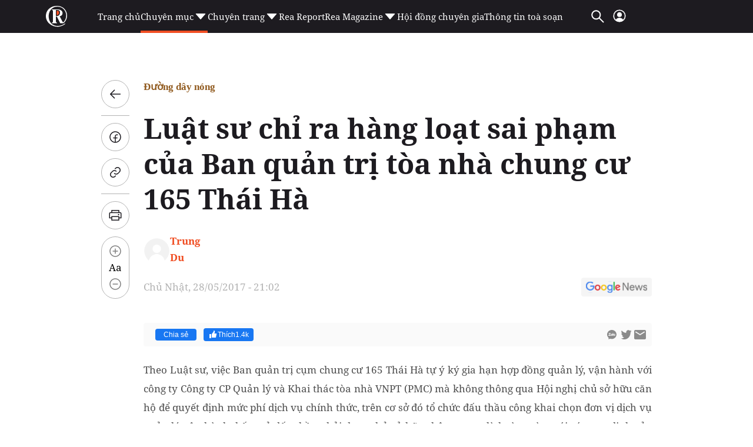

--- FILE ---
content_type: text/html; charset=utf-8
request_url: https://reatimes.vn/ajax-boxcungchuyenmuc/20231.htm
body_size: 2576
content:
        
        <div class="box-category-item" data-newsid="20235146">
            <a class="box-category-link-with-avatar img-resize" href="/lo-ro-su-vo-trach-nhiem-cua-ubnd-quan-kien-an-20235146.htm" title="L&#x1ED9; r&#xF5; s&#x1EF1; v&#xF4; tr&#xE1;ch nhi&#x1EC7;m c&#x1EE7;a UBND qu&#x1EAD;n Ki&#x1EBF;n An" data-id="20235146" data-newstype="0">
                <img loading="lazy" src="https://cdn1z.reatimes.vn/zoom/264_165/mediav2/media_old/media/uploaded/108/2019/04/19/574717944979971640664243300152488270757888n.jpg" alt="Lộ r&#245; sự v&#244; tr&#225;ch nhiệm của UBND quận Kiến An" width="264" height="165" data-type="avatar" class="box-category-avatar lazy" />
            </a>
            <div class="box-category-content">
                <h3 class="box-category-title-text">
                        <a data-type="title" data-linktype="newsdetail" class="box-category-link-title" href="/lo-ro-su-vo-trach-nhiem-cua-ubnd-quan-kien-an-20235146.htm" title="L&#x1ED9; r&#xF5; s&#x1EF1; v&#xF4; tr&#xE1;ch nhi&#x1EC7;m c&#x1EE7;a UBND qu&#x1EAD;n Ki&#x1EBF;n An" data-id="20235146" data-newstype="0">
                            L&#x1ED9; r&#xF5; s&#x1EF1; v&#xF4; tr&#xE1;ch nhi&#x1EC7;m c&#x1EE7;a UBND qu&#x1EAD;n Ki&#x1EBF;n An
                        </a>
                </h3>
                <a class="box-category-category"  href="/duong-day-nong.htm" title="&#x110;&#x1B0;&#x1EDD;ng d&#xE2;y n&#xF3;ng">&#x110;&#x1B0;&#x1EDD;ng d&#xE2;y n&#xF3;ng</a>
                <span class="box-category-time time-ago" title="04/19/2019 20:32:12"></span>
                    <p data-type="sapo" class="box-category-sapo need-trimline" data-trimline="2">Trong v&#x103;n b&#x1EA3;n UBND qu&#x1EAD;n Ki&#x1EBF;n An, TP. H&#x1EA3;i Ph&#xF2;ng ph&#xFA;c &#x111;&#xE1;p &#x111;&#x1A1;n c&#x1EE7;a &#x110;&#x1EA1;i t&#xE1; Nguy&#x1EC5;n V&#x103;n Th&#x1EC7; &#x111;&#xE3; l&#x1ED9; r&#xF5; s&#x1EF1; v&#xF4; tr&#xE1;ch nhi&#x1EC7;m c&#x1EE7;a qu&#x1EAD;n n&#xE0;y.</p>
            </div>
        </div>
        <div class="box-category-item" data-newsid="20231321">
            <a class="box-category-link-with-avatar img-resize" href="/thai-nguyen-nha-dau-tu-han-quoc-khon-kho-vi-bi-bql-cac-kcn-chay-i-30-ty-dong-20231321.htm" title="Th&#xE1;i Nguy&#xEA;n: Nh&#xE0; &#x111;&#x1EA7;u t&#x1B0; H&#xE0;n Qu&#x1ED1;c kh&#x1ED1;n kh&#x1ED5; v&#xEC; b&#x1ECB; BQL c&#xE1;c KCN ch&#xE2;y &#xEC; 30 t&#x1EF7; &#x111;&#x1ED3;ng" data-id="20231321" data-newstype="0">
                <img loading="lazy" src="https://cdn1z.reatimes.vn/zoom/264_165/mediav2/media_old/media/uploaded/72/2018/11/26/ban-qlckcn-tn.jpg" alt="Th&#225;i Nguy&#234;n: Nh&#224; đầu tư H&#224;n Quốc khốn khổ v&#236; bị BQL c&#225;c KCN ch&#226;y &#236; 30 tỷ đồng" width="264" height="165" data-type="avatar" class="box-category-avatar lazy" />
            </a>
            <div class="box-category-content">
                <h3 class="box-category-title-text">
                        <a data-type="title" data-linktype="newsdetail" class="box-category-link-title" href="/thai-nguyen-nha-dau-tu-han-quoc-khon-kho-vi-bi-bql-cac-kcn-chay-i-30-ty-dong-20231321.htm" title="Th&#xE1;i Nguy&#xEA;n: Nh&#xE0; &#x111;&#x1EA7;u t&#x1B0; H&#xE0;n Qu&#x1ED1;c kh&#x1ED1;n kh&#x1ED5; v&#xEC; b&#x1ECB; BQL c&#xE1;c KCN ch&#xE2;y &#xEC; 30 t&#x1EF7; &#x111;&#x1ED3;ng" data-id="20231321" data-newstype="0">
                            Th&#xE1;i Nguy&#xEA;n: Nh&#xE0; &#x111;&#x1EA7;u t&#x1B0; H&#xE0;n Qu&#x1ED1;c kh&#x1ED1;n kh&#x1ED5; v&#xEC; b&#x1ECB; BQL c&#xE1;c KCN ch&#xE2;y &#xEC; 30 t&#x1EF7; &#x111;&#x1ED3;ng
                        </a>
                </h3>
                <a class="box-category-category"  href="/duong-day-nong.htm" title="&#x110;&#x1B0;&#x1EDD;ng d&#xE2;y n&#xF3;ng">&#x110;&#x1B0;&#x1EDD;ng d&#xE2;y n&#xF3;ng</a>
                <span class="box-category-time time-ago" title="12/03/2018 16:31:30"></span>
                    <p data-type="sapo" class="box-category-sapo need-trimline" data-trimline="2">Trong &#x111;&#x1A1;n k&#xEA;u c&#x1EE9;u g&#x1EED;i t&#xF2;a so&#x1EA1;n, C&#xF4;ng ty TNHH Melfas Vina cho bi&#x1EBF;t do kh&#xF3; kh&#x103;n &#x111;&#xE3; xin ch&#x1EA5;m d&#x1EE9;t &#x111;&#x1EA7;u t&#x1B0; d&#x1EF1; &#xE1;n t&#x1EA1;i Khu CN &#x110;i&#x1EC1;m Th&#x1EE5;y sau khi &#x111;&#xE3; &#x111;&#x1EA7;u t&#x1B0; h&#x1A1;n 40,8 t&#x1EF7; &#x111;&#x1ED3;ng &#x1EE9;ng tr&#x1B0;&#x1EDB;c ti&#x1EC1;n thu&#xEA; s&#x1EED; d&#x1EE5;ng &#x111;&#x1EA5;t cho &#x111;&#x1ECB;a ph&#x1B0;&#x1A1;ng. Th&#x1EBF; nh&#x1B0;ng su&#x1ED1;t 3 n&#x103;m qua, c&#xF4;ng ty ch&#x1EC9; &#x111;&#x1B0;&#x1EE3;c tr&#x1EA3; 10 t&#x1EF7; &#x111;&#x1ED3;ng. S&#x1ED1; ti&#x1EC1;n c&#xF2;n l&#x1EA1;i b&#x1ECB; BQL c&#xE1;c KCN t&#x1EC9;nh Th&#xE1;i Nguy&#xEA;n ch&#xE2;y &#xEC;, d&#xE2;y d&#x1B0;a&#x2026;</p>
            </div>
        </div>
        <div class="box-category-item" data-newsid="20225550">
            <a class="box-category-link-with-avatar img-resize" href="/nam-tu-liem-ha-noi-khu-biet-thu-sinh-thai-foresa-villa-tasco-tu-y-thay-doi-thiet-ke-pha-nat-quy-hoach-20225550.htm" title="Nam T&#x1EEB; Li&#xEA;m (H&#xE0; N&#x1ED9;i): Khu bi&#x1EC7;t th&#x1B0; sinh th&#xE1;i Foresa Villa TASCO t&#x1EF1; &#xFD; thay &#x111;&#x1ED5;i thi&#x1EBF;t k&#x1EBF;, ph&#xE1; n&#xE1;t quy ho&#x1EA1;ch" data-id="20225550" data-newstype="0">
                <img loading="lazy" src="https://cdn1z.reatimes.vn/zoom/264_165/mediav2/media_old/media/uploaded/18/2018/06/10/090135baoxaydungimage001-reatimes-1528627838.jpg" alt="Nam Từ Li&#234;m (H&#224; Nội): Khu biệt thư sinh th&#225;i Foresa Villa TASCO tự &#253; thay đổi thiết kế, ph&#225; n&#225;t quy hoạch" width="264" height="165" data-type="avatar" class="box-category-avatar lazy" />
            </a>
            <div class="box-category-content">
                <h3 class="box-category-title-text">
                        <a data-type="title" data-linktype="newsdetail" class="box-category-link-title" href="/nam-tu-liem-ha-noi-khu-biet-thu-sinh-thai-foresa-villa-tasco-tu-y-thay-doi-thiet-ke-pha-nat-quy-hoach-20225550.htm" title="Nam T&#x1EEB; Li&#xEA;m (H&#xE0; N&#x1ED9;i): Khu bi&#x1EC7;t th&#x1B0; sinh th&#xE1;i Foresa Villa TASCO t&#x1EF1; &#xFD; thay &#x111;&#x1ED5;i thi&#x1EBF;t k&#x1EBF;, ph&#xE1; n&#xE1;t quy ho&#x1EA1;ch" data-id="20225550" data-newstype="0">
                            Nam T&#x1EEB; Li&#xEA;m (H&#xE0; N&#x1ED9;i): Khu bi&#x1EC7;t th&#x1B0; sinh th&#xE1;i Foresa Villa TASCO t&#x1EF1; &#xFD; thay &#x111;&#x1ED5;i thi&#x1EBF;t k&#x1EBF;, ph&#xE1; n&#xE1;t quy ho&#x1EA1;ch
                        </a>
                </h3>
                <a class="box-category-category"  href="/duong-day-nong.htm" title="&#x110;&#x1B0;&#x1EDD;ng d&#xE2;y n&#xF3;ng">&#x110;&#x1B0;&#x1EDD;ng d&#xE2;y n&#xF3;ng</a>
                <span class="box-category-time time-ago" title="06/11/2018 06:11:10"></span>
                    <p data-type="sapo" class="box-category-sapo need-trimline" data-trimline="2">&#x110;&#x1B0;&#x1EE3;c gi&#x1EDB;i thi&#x1EC7;u v&#x1EDB;i nh&#x1EEF;ng l&#x1EDD;i &#x201C;c&#xF3; c&#xE1;nh&#x201D; nh&#x1B0; ch&#x1EE9;c n&#x103;ng cu&#x1ED9;c s&#x1ED1;ng hi&#x1EC7;n &#x111;&#x1EA1;i, l&#x1EA5;y m&#xF4;i tr&#x1B0;&#x1EDD;ng sinh th&#xE1;i l&#xE0;m n&#x1EC1;n t&#x1EA3;ng, ki&#x1EBF;n tr&#xFA;c hi&#x1EC7;n &#x111;&#x1EA1;i, th&#xE2;n thi&#x1EC7;n v&#x1EDB;i m&#xF4;i tr&#x1B0;&#x1EDD;ng, th&#x1EBF; nh&#x1B0;ng, Khu bi&#x1EC7;t th&#x1EF1; sinh th&#xE1;i Foresa Villa thu&#x1ED9;c ph&#x1B0;&#x1EDD;ng Xu&#xE2;n Ph&#x1B0;&#x1A1;ng, qu&#x1EAD;n Nam T&#x1EEB; Li&#xEA;m, H&#xE0; N&#x1ED9;i c&#x1EE7;a Cty CP TASCO &#x111;ang t&#x1ED3;n t&#x1EA1;i h&#xE0;ng lo&#x1EA1;t c&#x103;n bi&#x1EC7;t th&#x1EF1;, nh&#xE0; li&#x1EC1;n k&#x1EC1; v&#xF4; t&#x1B0; thay &#x111;&#x1ED5;i thi&#x1EBF;t k&#x1EBF;, &#x201C;b&#x103;m n&#xE1;t&#x201D; b&#x1ED9; m&#x1EB7;t c&#x1EA3; khu &#x111;&#xF4; th&#x1ECB;.</p>
            </div>
        </div>
        <div class="box-category-item" data-newsid="20225536">
            <a class="box-category-link-with-avatar img-resize" href="/xu-ly-sai-pham-o-khang-gia-tan-huong-van-be-tac-20225536.htm" title="X&#x1EED; l&#xFD; sai ph&#x1EA1;m &#x1EDF; Khang Gia T&#xE2;n H&#x1B0;&#x1A1;ng v&#x1EAB;n b&#x1EBF; t&#x1EAF;c" data-id="20225536" data-newstype="0">
                <img loading="lazy" src="https://cdn1z.reatimes.vn/zoom/264_165/mediav2/media_old/media/uploaded/18/2018/06/09/kg5-reatimes-1528560195.jpg" alt="Xử l&#253; sai phạm ở Khang Gia T&#226;n Hương vẫn bế tắc" width="264" height="165" data-type="avatar" class="box-category-avatar lazy" />
            </a>
            <div class="box-category-content">
                <h3 class="box-category-title-text">
                        <a data-type="title" data-linktype="newsdetail" class="box-category-link-title" href="/xu-ly-sai-pham-o-khang-gia-tan-huong-van-be-tac-20225536.htm" title="X&#x1EED; l&#xFD; sai ph&#x1EA1;m &#x1EDF; Khang Gia T&#xE2;n H&#x1B0;&#x1A1;ng v&#x1EAB;n b&#x1EBF; t&#x1EAF;c" data-id="20225536" data-newstype="0">
                            X&#x1EED; l&#xFD; sai ph&#x1EA1;m &#x1EDF; Khang Gia T&#xE2;n H&#x1B0;&#x1A1;ng v&#x1EAB;n b&#x1EBF; t&#x1EAF;c
                        </a>
                </h3>
                <a class="box-category-category"  href="/duong-day-nong.htm" title="&#x110;&#x1B0;&#x1EDD;ng d&#xE2;y n&#xF3;ng">&#x110;&#x1B0;&#x1EDD;ng d&#xE2;y n&#xF3;ng</a>
                <span class="box-category-time time-ago" title="06/10/2018 20:01:00"></span>
                    <p data-type="sapo" class="box-category-sapo need-trimline" data-trimline="2">S&#x1EDF; X&#xE2;y d&#x1EF1;ng TP.HCM &#x111;&#xE3; y&#xEA;u c&#x1EA7;u ch&#x1EE7; &#x111;&#x1EA7;u t&#x1B0; th&#x1B0;&#x1A1;ng l&#x1B0;&#x1EE3;ng, thanh l&#xFD; h&#x1EE3;p &#x111;&#x1ED3;ng v&#xE0; tr&#x1EA3; l&#x1EA1;i ti&#x1EC1;n ho&#x1EB7;c b&#x1ED1; tr&#xED; n&#x1A1;i &#x1EDF; m&#x1EDB;i cho c&#xE1;c h&#x1ED9; d&#xE2;n &#x111;&#xE3; mua c&#x103;n h&#x1ED9; x&#xE2;y sai thi&#x1EBF;t k&#x1EBF;, tr&#x1B0;&#x1EDB;c ng&#xE0;y 1/6/2018. Tuy nhi&#xEA;n, &#x111;&#x1EBF;n nay d&#xF9; &#x111;&#xE3; qu&#xE1; th&#x1EDD;i h&#x1EA1;n, nhi&#x1EC1;u h&#x1ED9; d&#xE2;n &#x1EDF; chung c&#x1B0; Khang Gia T&#xE2;n H&#x1B0;&#x1A1;ng v&#x1EAB;n kh&#xF4;ng hay bi&#x1EBF;t.</p>
            </div>
        </div>
        <div class="box-category-item" data-newsid="20224471">
            <a class="box-category-link-with-avatar img-resize" href="/chung-cu-mulberry-lane-con-khat-den-bao-gio-20224471.htm" title="Chung c&#x1B0; Mulberry Lane c&#xF2;n kh&#xE1;t &#x111;&#x1EBF;n bao gi&#x1EDD;?" data-id="20224471" data-newstype="0">
                <img loading="lazy" src="https://cdn1z.reatimes.vn/zoom/264_165/mediav2/media_old/media/uploaded/83/2018/05/10/2.jpg" alt="Chung cư Mulberry Lane c&#242;n kh&#225;t đến bao giờ?" width="264" height="165" data-type="avatar" class="box-category-avatar lazy" />
            </a>
            <div class="box-category-content">
                <h3 class="box-category-title-text">
                        <a data-type="title" data-linktype="newsdetail" class="box-category-link-title" href="/chung-cu-mulberry-lane-con-khat-den-bao-gio-20224471.htm" title="Chung c&#x1B0; Mulberry Lane c&#xF2;n kh&#xE1;t &#x111;&#x1EBF;n bao gi&#x1EDD;?" data-id="20224471" data-newstype="0">
                            Chung c&#x1B0; Mulberry Lane c&#xF2;n kh&#xE1;t &#x111;&#x1EBF;n bao gi&#x1EDD;?
                        </a>
                </h3>
                <a class="box-category-category"  href="/duong-day-nong.htm" title="&#x110;&#x1B0;&#x1EDD;ng d&#xE2;y n&#xF3;ng">&#x110;&#x1B0;&#x1EDD;ng d&#xE2;y n&#xF3;ng</a>
                <span class="box-category-time time-ago" title="05/11/2018 08:51:50"></span>
                    <p data-type="sapo" class="box-category-sapo need-trimline" data-trimline="2">S&#x1EF1; c&#x1ED1; m&#x1EA5;t n&#x1B0;&#x1EDB;c v&#xE0;o ng&#xE0;y 6/5 v&#x1EEB;a qua &#x111;&#xE3; khi&#x1EBF;n h&#xE0;ng ngh&#xEC;n h&#x1ED9; d&#xE2;n s&#x1ED1;ng t&#x1EA1;i khu &#x111;&#xF4; th&#x1ECB; cao c&#x1EA5;p Mulberry Lane (H&#xE0; &#x110;&#xF4;ng, H&#xE0; N&#x1ED9;i) r&#x1A1;i v&#xE0;o t&#xEC;nh tr&#x1EA1;ng lao &#x111;ao, m&#x1EC7;t m&#x1ECF;i v&#xEC; thi&#x1EBF;u n&#x1B0;&#x1EDB;c sinh ho&#x1EA1;t. Ban qu&#x1EA3;n l&#xED; t&#xF2;a nh&#xE0; ngo&#xE0;i g&#x1EED;i v&#x103;n b&#x1EA3;n th&#xF4;ng b&#xE1;o th&#xEC; cho &#x111;&#x1EBF;n ng&#xE0;y 10/5, v&#x1EAB;n ch&#x1B0;a c&#xF3; th&#xEA;m th&#xF4;ng tin g&#xEC;.</p>
            </div>
        </div>




--- FILE ---
content_type: text/html; charset=utf-8
request_url: https://www.google.com/recaptcha/api2/aframe
body_size: 267
content:
<!DOCTYPE HTML><html><head><meta http-equiv="content-type" content="text/html; charset=UTF-8"></head><body><script nonce="XRLlsgtj4TEvc6WwdAv3fQ">/** Anti-fraud and anti-abuse applications only. See google.com/recaptcha */ try{var clients={'sodar':'https://pagead2.googlesyndication.com/pagead/sodar?'};window.addEventListener("message",function(a){try{if(a.source===window.parent){var b=JSON.parse(a.data);var c=clients[b['id']];if(c){var d=document.createElement('img');d.src=c+b['params']+'&rc='+(localStorage.getItem("rc::a")?sessionStorage.getItem("rc::b"):"");window.document.body.appendChild(d);sessionStorage.setItem("rc::e",parseInt(sessionStorage.getItem("rc::e")||0)+1);localStorage.setItem("rc::h",'1768547026649');}}}catch(b){}});window.parent.postMessage("_grecaptcha_ready", "*");}catch(b){}</script></body></html>